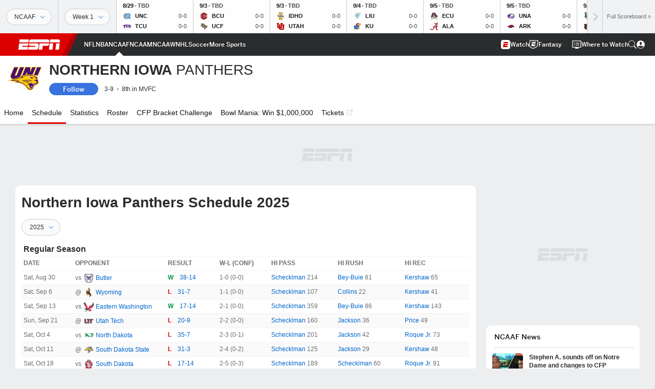

--- FILE ---
content_type: text/html; charset=utf-8
request_url: https://www.google.com/recaptcha/enterprise/anchor?ar=1&k=6LciB_gZAAAAAA_mwJ4G0XZ0BXWvLTt67V7YizXx&co=aHR0cHM6Ly9jZG4ucmVnaXN0ZXJkaXNuZXkuZ28uY29tOjQ0Mw..&hl=en&v=PoyoqOPhxBO7pBk68S4YbpHZ&size=invisible&anchor-ms=20000&execute-ms=30000&cb=63qqtolpnyh6
body_size: 48659
content:
<!DOCTYPE HTML><html dir="ltr" lang="en"><head><meta http-equiv="Content-Type" content="text/html; charset=UTF-8">
<meta http-equiv="X-UA-Compatible" content="IE=edge">
<title>reCAPTCHA</title>
<style type="text/css">
/* cyrillic-ext */
@font-face {
  font-family: 'Roboto';
  font-style: normal;
  font-weight: 400;
  font-stretch: 100%;
  src: url(//fonts.gstatic.com/s/roboto/v48/KFO7CnqEu92Fr1ME7kSn66aGLdTylUAMa3GUBHMdazTgWw.woff2) format('woff2');
  unicode-range: U+0460-052F, U+1C80-1C8A, U+20B4, U+2DE0-2DFF, U+A640-A69F, U+FE2E-FE2F;
}
/* cyrillic */
@font-face {
  font-family: 'Roboto';
  font-style: normal;
  font-weight: 400;
  font-stretch: 100%;
  src: url(//fonts.gstatic.com/s/roboto/v48/KFO7CnqEu92Fr1ME7kSn66aGLdTylUAMa3iUBHMdazTgWw.woff2) format('woff2');
  unicode-range: U+0301, U+0400-045F, U+0490-0491, U+04B0-04B1, U+2116;
}
/* greek-ext */
@font-face {
  font-family: 'Roboto';
  font-style: normal;
  font-weight: 400;
  font-stretch: 100%;
  src: url(//fonts.gstatic.com/s/roboto/v48/KFO7CnqEu92Fr1ME7kSn66aGLdTylUAMa3CUBHMdazTgWw.woff2) format('woff2');
  unicode-range: U+1F00-1FFF;
}
/* greek */
@font-face {
  font-family: 'Roboto';
  font-style: normal;
  font-weight: 400;
  font-stretch: 100%;
  src: url(//fonts.gstatic.com/s/roboto/v48/KFO7CnqEu92Fr1ME7kSn66aGLdTylUAMa3-UBHMdazTgWw.woff2) format('woff2');
  unicode-range: U+0370-0377, U+037A-037F, U+0384-038A, U+038C, U+038E-03A1, U+03A3-03FF;
}
/* math */
@font-face {
  font-family: 'Roboto';
  font-style: normal;
  font-weight: 400;
  font-stretch: 100%;
  src: url(//fonts.gstatic.com/s/roboto/v48/KFO7CnqEu92Fr1ME7kSn66aGLdTylUAMawCUBHMdazTgWw.woff2) format('woff2');
  unicode-range: U+0302-0303, U+0305, U+0307-0308, U+0310, U+0312, U+0315, U+031A, U+0326-0327, U+032C, U+032F-0330, U+0332-0333, U+0338, U+033A, U+0346, U+034D, U+0391-03A1, U+03A3-03A9, U+03B1-03C9, U+03D1, U+03D5-03D6, U+03F0-03F1, U+03F4-03F5, U+2016-2017, U+2034-2038, U+203C, U+2040, U+2043, U+2047, U+2050, U+2057, U+205F, U+2070-2071, U+2074-208E, U+2090-209C, U+20D0-20DC, U+20E1, U+20E5-20EF, U+2100-2112, U+2114-2115, U+2117-2121, U+2123-214F, U+2190, U+2192, U+2194-21AE, U+21B0-21E5, U+21F1-21F2, U+21F4-2211, U+2213-2214, U+2216-22FF, U+2308-230B, U+2310, U+2319, U+231C-2321, U+2336-237A, U+237C, U+2395, U+239B-23B7, U+23D0, U+23DC-23E1, U+2474-2475, U+25AF, U+25B3, U+25B7, U+25BD, U+25C1, U+25CA, U+25CC, U+25FB, U+266D-266F, U+27C0-27FF, U+2900-2AFF, U+2B0E-2B11, U+2B30-2B4C, U+2BFE, U+3030, U+FF5B, U+FF5D, U+1D400-1D7FF, U+1EE00-1EEFF;
}
/* symbols */
@font-face {
  font-family: 'Roboto';
  font-style: normal;
  font-weight: 400;
  font-stretch: 100%;
  src: url(//fonts.gstatic.com/s/roboto/v48/KFO7CnqEu92Fr1ME7kSn66aGLdTylUAMaxKUBHMdazTgWw.woff2) format('woff2');
  unicode-range: U+0001-000C, U+000E-001F, U+007F-009F, U+20DD-20E0, U+20E2-20E4, U+2150-218F, U+2190, U+2192, U+2194-2199, U+21AF, U+21E6-21F0, U+21F3, U+2218-2219, U+2299, U+22C4-22C6, U+2300-243F, U+2440-244A, U+2460-24FF, U+25A0-27BF, U+2800-28FF, U+2921-2922, U+2981, U+29BF, U+29EB, U+2B00-2BFF, U+4DC0-4DFF, U+FFF9-FFFB, U+10140-1018E, U+10190-1019C, U+101A0, U+101D0-101FD, U+102E0-102FB, U+10E60-10E7E, U+1D2C0-1D2D3, U+1D2E0-1D37F, U+1F000-1F0FF, U+1F100-1F1AD, U+1F1E6-1F1FF, U+1F30D-1F30F, U+1F315, U+1F31C, U+1F31E, U+1F320-1F32C, U+1F336, U+1F378, U+1F37D, U+1F382, U+1F393-1F39F, U+1F3A7-1F3A8, U+1F3AC-1F3AF, U+1F3C2, U+1F3C4-1F3C6, U+1F3CA-1F3CE, U+1F3D4-1F3E0, U+1F3ED, U+1F3F1-1F3F3, U+1F3F5-1F3F7, U+1F408, U+1F415, U+1F41F, U+1F426, U+1F43F, U+1F441-1F442, U+1F444, U+1F446-1F449, U+1F44C-1F44E, U+1F453, U+1F46A, U+1F47D, U+1F4A3, U+1F4B0, U+1F4B3, U+1F4B9, U+1F4BB, U+1F4BF, U+1F4C8-1F4CB, U+1F4D6, U+1F4DA, U+1F4DF, U+1F4E3-1F4E6, U+1F4EA-1F4ED, U+1F4F7, U+1F4F9-1F4FB, U+1F4FD-1F4FE, U+1F503, U+1F507-1F50B, U+1F50D, U+1F512-1F513, U+1F53E-1F54A, U+1F54F-1F5FA, U+1F610, U+1F650-1F67F, U+1F687, U+1F68D, U+1F691, U+1F694, U+1F698, U+1F6AD, U+1F6B2, U+1F6B9-1F6BA, U+1F6BC, U+1F6C6-1F6CF, U+1F6D3-1F6D7, U+1F6E0-1F6EA, U+1F6F0-1F6F3, U+1F6F7-1F6FC, U+1F700-1F7FF, U+1F800-1F80B, U+1F810-1F847, U+1F850-1F859, U+1F860-1F887, U+1F890-1F8AD, U+1F8B0-1F8BB, U+1F8C0-1F8C1, U+1F900-1F90B, U+1F93B, U+1F946, U+1F984, U+1F996, U+1F9E9, U+1FA00-1FA6F, U+1FA70-1FA7C, U+1FA80-1FA89, U+1FA8F-1FAC6, U+1FACE-1FADC, U+1FADF-1FAE9, U+1FAF0-1FAF8, U+1FB00-1FBFF;
}
/* vietnamese */
@font-face {
  font-family: 'Roboto';
  font-style: normal;
  font-weight: 400;
  font-stretch: 100%;
  src: url(//fonts.gstatic.com/s/roboto/v48/KFO7CnqEu92Fr1ME7kSn66aGLdTylUAMa3OUBHMdazTgWw.woff2) format('woff2');
  unicode-range: U+0102-0103, U+0110-0111, U+0128-0129, U+0168-0169, U+01A0-01A1, U+01AF-01B0, U+0300-0301, U+0303-0304, U+0308-0309, U+0323, U+0329, U+1EA0-1EF9, U+20AB;
}
/* latin-ext */
@font-face {
  font-family: 'Roboto';
  font-style: normal;
  font-weight: 400;
  font-stretch: 100%;
  src: url(//fonts.gstatic.com/s/roboto/v48/KFO7CnqEu92Fr1ME7kSn66aGLdTylUAMa3KUBHMdazTgWw.woff2) format('woff2');
  unicode-range: U+0100-02BA, U+02BD-02C5, U+02C7-02CC, U+02CE-02D7, U+02DD-02FF, U+0304, U+0308, U+0329, U+1D00-1DBF, U+1E00-1E9F, U+1EF2-1EFF, U+2020, U+20A0-20AB, U+20AD-20C0, U+2113, U+2C60-2C7F, U+A720-A7FF;
}
/* latin */
@font-face {
  font-family: 'Roboto';
  font-style: normal;
  font-weight: 400;
  font-stretch: 100%;
  src: url(//fonts.gstatic.com/s/roboto/v48/KFO7CnqEu92Fr1ME7kSn66aGLdTylUAMa3yUBHMdazQ.woff2) format('woff2');
  unicode-range: U+0000-00FF, U+0131, U+0152-0153, U+02BB-02BC, U+02C6, U+02DA, U+02DC, U+0304, U+0308, U+0329, U+2000-206F, U+20AC, U+2122, U+2191, U+2193, U+2212, U+2215, U+FEFF, U+FFFD;
}
/* cyrillic-ext */
@font-face {
  font-family: 'Roboto';
  font-style: normal;
  font-weight: 500;
  font-stretch: 100%;
  src: url(//fonts.gstatic.com/s/roboto/v48/KFO7CnqEu92Fr1ME7kSn66aGLdTylUAMa3GUBHMdazTgWw.woff2) format('woff2');
  unicode-range: U+0460-052F, U+1C80-1C8A, U+20B4, U+2DE0-2DFF, U+A640-A69F, U+FE2E-FE2F;
}
/* cyrillic */
@font-face {
  font-family: 'Roboto';
  font-style: normal;
  font-weight: 500;
  font-stretch: 100%;
  src: url(//fonts.gstatic.com/s/roboto/v48/KFO7CnqEu92Fr1ME7kSn66aGLdTylUAMa3iUBHMdazTgWw.woff2) format('woff2');
  unicode-range: U+0301, U+0400-045F, U+0490-0491, U+04B0-04B1, U+2116;
}
/* greek-ext */
@font-face {
  font-family: 'Roboto';
  font-style: normal;
  font-weight: 500;
  font-stretch: 100%;
  src: url(//fonts.gstatic.com/s/roboto/v48/KFO7CnqEu92Fr1ME7kSn66aGLdTylUAMa3CUBHMdazTgWw.woff2) format('woff2');
  unicode-range: U+1F00-1FFF;
}
/* greek */
@font-face {
  font-family: 'Roboto';
  font-style: normal;
  font-weight: 500;
  font-stretch: 100%;
  src: url(//fonts.gstatic.com/s/roboto/v48/KFO7CnqEu92Fr1ME7kSn66aGLdTylUAMa3-UBHMdazTgWw.woff2) format('woff2');
  unicode-range: U+0370-0377, U+037A-037F, U+0384-038A, U+038C, U+038E-03A1, U+03A3-03FF;
}
/* math */
@font-face {
  font-family: 'Roboto';
  font-style: normal;
  font-weight: 500;
  font-stretch: 100%;
  src: url(//fonts.gstatic.com/s/roboto/v48/KFO7CnqEu92Fr1ME7kSn66aGLdTylUAMawCUBHMdazTgWw.woff2) format('woff2');
  unicode-range: U+0302-0303, U+0305, U+0307-0308, U+0310, U+0312, U+0315, U+031A, U+0326-0327, U+032C, U+032F-0330, U+0332-0333, U+0338, U+033A, U+0346, U+034D, U+0391-03A1, U+03A3-03A9, U+03B1-03C9, U+03D1, U+03D5-03D6, U+03F0-03F1, U+03F4-03F5, U+2016-2017, U+2034-2038, U+203C, U+2040, U+2043, U+2047, U+2050, U+2057, U+205F, U+2070-2071, U+2074-208E, U+2090-209C, U+20D0-20DC, U+20E1, U+20E5-20EF, U+2100-2112, U+2114-2115, U+2117-2121, U+2123-214F, U+2190, U+2192, U+2194-21AE, U+21B0-21E5, U+21F1-21F2, U+21F4-2211, U+2213-2214, U+2216-22FF, U+2308-230B, U+2310, U+2319, U+231C-2321, U+2336-237A, U+237C, U+2395, U+239B-23B7, U+23D0, U+23DC-23E1, U+2474-2475, U+25AF, U+25B3, U+25B7, U+25BD, U+25C1, U+25CA, U+25CC, U+25FB, U+266D-266F, U+27C0-27FF, U+2900-2AFF, U+2B0E-2B11, U+2B30-2B4C, U+2BFE, U+3030, U+FF5B, U+FF5D, U+1D400-1D7FF, U+1EE00-1EEFF;
}
/* symbols */
@font-face {
  font-family: 'Roboto';
  font-style: normal;
  font-weight: 500;
  font-stretch: 100%;
  src: url(//fonts.gstatic.com/s/roboto/v48/KFO7CnqEu92Fr1ME7kSn66aGLdTylUAMaxKUBHMdazTgWw.woff2) format('woff2');
  unicode-range: U+0001-000C, U+000E-001F, U+007F-009F, U+20DD-20E0, U+20E2-20E4, U+2150-218F, U+2190, U+2192, U+2194-2199, U+21AF, U+21E6-21F0, U+21F3, U+2218-2219, U+2299, U+22C4-22C6, U+2300-243F, U+2440-244A, U+2460-24FF, U+25A0-27BF, U+2800-28FF, U+2921-2922, U+2981, U+29BF, U+29EB, U+2B00-2BFF, U+4DC0-4DFF, U+FFF9-FFFB, U+10140-1018E, U+10190-1019C, U+101A0, U+101D0-101FD, U+102E0-102FB, U+10E60-10E7E, U+1D2C0-1D2D3, U+1D2E0-1D37F, U+1F000-1F0FF, U+1F100-1F1AD, U+1F1E6-1F1FF, U+1F30D-1F30F, U+1F315, U+1F31C, U+1F31E, U+1F320-1F32C, U+1F336, U+1F378, U+1F37D, U+1F382, U+1F393-1F39F, U+1F3A7-1F3A8, U+1F3AC-1F3AF, U+1F3C2, U+1F3C4-1F3C6, U+1F3CA-1F3CE, U+1F3D4-1F3E0, U+1F3ED, U+1F3F1-1F3F3, U+1F3F5-1F3F7, U+1F408, U+1F415, U+1F41F, U+1F426, U+1F43F, U+1F441-1F442, U+1F444, U+1F446-1F449, U+1F44C-1F44E, U+1F453, U+1F46A, U+1F47D, U+1F4A3, U+1F4B0, U+1F4B3, U+1F4B9, U+1F4BB, U+1F4BF, U+1F4C8-1F4CB, U+1F4D6, U+1F4DA, U+1F4DF, U+1F4E3-1F4E6, U+1F4EA-1F4ED, U+1F4F7, U+1F4F9-1F4FB, U+1F4FD-1F4FE, U+1F503, U+1F507-1F50B, U+1F50D, U+1F512-1F513, U+1F53E-1F54A, U+1F54F-1F5FA, U+1F610, U+1F650-1F67F, U+1F687, U+1F68D, U+1F691, U+1F694, U+1F698, U+1F6AD, U+1F6B2, U+1F6B9-1F6BA, U+1F6BC, U+1F6C6-1F6CF, U+1F6D3-1F6D7, U+1F6E0-1F6EA, U+1F6F0-1F6F3, U+1F6F7-1F6FC, U+1F700-1F7FF, U+1F800-1F80B, U+1F810-1F847, U+1F850-1F859, U+1F860-1F887, U+1F890-1F8AD, U+1F8B0-1F8BB, U+1F8C0-1F8C1, U+1F900-1F90B, U+1F93B, U+1F946, U+1F984, U+1F996, U+1F9E9, U+1FA00-1FA6F, U+1FA70-1FA7C, U+1FA80-1FA89, U+1FA8F-1FAC6, U+1FACE-1FADC, U+1FADF-1FAE9, U+1FAF0-1FAF8, U+1FB00-1FBFF;
}
/* vietnamese */
@font-face {
  font-family: 'Roboto';
  font-style: normal;
  font-weight: 500;
  font-stretch: 100%;
  src: url(//fonts.gstatic.com/s/roboto/v48/KFO7CnqEu92Fr1ME7kSn66aGLdTylUAMa3OUBHMdazTgWw.woff2) format('woff2');
  unicode-range: U+0102-0103, U+0110-0111, U+0128-0129, U+0168-0169, U+01A0-01A1, U+01AF-01B0, U+0300-0301, U+0303-0304, U+0308-0309, U+0323, U+0329, U+1EA0-1EF9, U+20AB;
}
/* latin-ext */
@font-face {
  font-family: 'Roboto';
  font-style: normal;
  font-weight: 500;
  font-stretch: 100%;
  src: url(//fonts.gstatic.com/s/roboto/v48/KFO7CnqEu92Fr1ME7kSn66aGLdTylUAMa3KUBHMdazTgWw.woff2) format('woff2');
  unicode-range: U+0100-02BA, U+02BD-02C5, U+02C7-02CC, U+02CE-02D7, U+02DD-02FF, U+0304, U+0308, U+0329, U+1D00-1DBF, U+1E00-1E9F, U+1EF2-1EFF, U+2020, U+20A0-20AB, U+20AD-20C0, U+2113, U+2C60-2C7F, U+A720-A7FF;
}
/* latin */
@font-face {
  font-family: 'Roboto';
  font-style: normal;
  font-weight: 500;
  font-stretch: 100%;
  src: url(//fonts.gstatic.com/s/roboto/v48/KFO7CnqEu92Fr1ME7kSn66aGLdTylUAMa3yUBHMdazQ.woff2) format('woff2');
  unicode-range: U+0000-00FF, U+0131, U+0152-0153, U+02BB-02BC, U+02C6, U+02DA, U+02DC, U+0304, U+0308, U+0329, U+2000-206F, U+20AC, U+2122, U+2191, U+2193, U+2212, U+2215, U+FEFF, U+FFFD;
}
/* cyrillic-ext */
@font-face {
  font-family: 'Roboto';
  font-style: normal;
  font-weight: 900;
  font-stretch: 100%;
  src: url(//fonts.gstatic.com/s/roboto/v48/KFO7CnqEu92Fr1ME7kSn66aGLdTylUAMa3GUBHMdazTgWw.woff2) format('woff2');
  unicode-range: U+0460-052F, U+1C80-1C8A, U+20B4, U+2DE0-2DFF, U+A640-A69F, U+FE2E-FE2F;
}
/* cyrillic */
@font-face {
  font-family: 'Roboto';
  font-style: normal;
  font-weight: 900;
  font-stretch: 100%;
  src: url(//fonts.gstatic.com/s/roboto/v48/KFO7CnqEu92Fr1ME7kSn66aGLdTylUAMa3iUBHMdazTgWw.woff2) format('woff2');
  unicode-range: U+0301, U+0400-045F, U+0490-0491, U+04B0-04B1, U+2116;
}
/* greek-ext */
@font-face {
  font-family: 'Roboto';
  font-style: normal;
  font-weight: 900;
  font-stretch: 100%;
  src: url(//fonts.gstatic.com/s/roboto/v48/KFO7CnqEu92Fr1ME7kSn66aGLdTylUAMa3CUBHMdazTgWw.woff2) format('woff2');
  unicode-range: U+1F00-1FFF;
}
/* greek */
@font-face {
  font-family: 'Roboto';
  font-style: normal;
  font-weight: 900;
  font-stretch: 100%;
  src: url(//fonts.gstatic.com/s/roboto/v48/KFO7CnqEu92Fr1ME7kSn66aGLdTylUAMa3-UBHMdazTgWw.woff2) format('woff2');
  unicode-range: U+0370-0377, U+037A-037F, U+0384-038A, U+038C, U+038E-03A1, U+03A3-03FF;
}
/* math */
@font-face {
  font-family: 'Roboto';
  font-style: normal;
  font-weight: 900;
  font-stretch: 100%;
  src: url(//fonts.gstatic.com/s/roboto/v48/KFO7CnqEu92Fr1ME7kSn66aGLdTylUAMawCUBHMdazTgWw.woff2) format('woff2');
  unicode-range: U+0302-0303, U+0305, U+0307-0308, U+0310, U+0312, U+0315, U+031A, U+0326-0327, U+032C, U+032F-0330, U+0332-0333, U+0338, U+033A, U+0346, U+034D, U+0391-03A1, U+03A3-03A9, U+03B1-03C9, U+03D1, U+03D5-03D6, U+03F0-03F1, U+03F4-03F5, U+2016-2017, U+2034-2038, U+203C, U+2040, U+2043, U+2047, U+2050, U+2057, U+205F, U+2070-2071, U+2074-208E, U+2090-209C, U+20D0-20DC, U+20E1, U+20E5-20EF, U+2100-2112, U+2114-2115, U+2117-2121, U+2123-214F, U+2190, U+2192, U+2194-21AE, U+21B0-21E5, U+21F1-21F2, U+21F4-2211, U+2213-2214, U+2216-22FF, U+2308-230B, U+2310, U+2319, U+231C-2321, U+2336-237A, U+237C, U+2395, U+239B-23B7, U+23D0, U+23DC-23E1, U+2474-2475, U+25AF, U+25B3, U+25B7, U+25BD, U+25C1, U+25CA, U+25CC, U+25FB, U+266D-266F, U+27C0-27FF, U+2900-2AFF, U+2B0E-2B11, U+2B30-2B4C, U+2BFE, U+3030, U+FF5B, U+FF5D, U+1D400-1D7FF, U+1EE00-1EEFF;
}
/* symbols */
@font-face {
  font-family: 'Roboto';
  font-style: normal;
  font-weight: 900;
  font-stretch: 100%;
  src: url(//fonts.gstatic.com/s/roboto/v48/KFO7CnqEu92Fr1ME7kSn66aGLdTylUAMaxKUBHMdazTgWw.woff2) format('woff2');
  unicode-range: U+0001-000C, U+000E-001F, U+007F-009F, U+20DD-20E0, U+20E2-20E4, U+2150-218F, U+2190, U+2192, U+2194-2199, U+21AF, U+21E6-21F0, U+21F3, U+2218-2219, U+2299, U+22C4-22C6, U+2300-243F, U+2440-244A, U+2460-24FF, U+25A0-27BF, U+2800-28FF, U+2921-2922, U+2981, U+29BF, U+29EB, U+2B00-2BFF, U+4DC0-4DFF, U+FFF9-FFFB, U+10140-1018E, U+10190-1019C, U+101A0, U+101D0-101FD, U+102E0-102FB, U+10E60-10E7E, U+1D2C0-1D2D3, U+1D2E0-1D37F, U+1F000-1F0FF, U+1F100-1F1AD, U+1F1E6-1F1FF, U+1F30D-1F30F, U+1F315, U+1F31C, U+1F31E, U+1F320-1F32C, U+1F336, U+1F378, U+1F37D, U+1F382, U+1F393-1F39F, U+1F3A7-1F3A8, U+1F3AC-1F3AF, U+1F3C2, U+1F3C4-1F3C6, U+1F3CA-1F3CE, U+1F3D4-1F3E0, U+1F3ED, U+1F3F1-1F3F3, U+1F3F5-1F3F7, U+1F408, U+1F415, U+1F41F, U+1F426, U+1F43F, U+1F441-1F442, U+1F444, U+1F446-1F449, U+1F44C-1F44E, U+1F453, U+1F46A, U+1F47D, U+1F4A3, U+1F4B0, U+1F4B3, U+1F4B9, U+1F4BB, U+1F4BF, U+1F4C8-1F4CB, U+1F4D6, U+1F4DA, U+1F4DF, U+1F4E3-1F4E6, U+1F4EA-1F4ED, U+1F4F7, U+1F4F9-1F4FB, U+1F4FD-1F4FE, U+1F503, U+1F507-1F50B, U+1F50D, U+1F512-1F513, U+1F53E-1F54A, U+1F54F-1F5FA, U+1F610, U+1F650-1F67F, U+1F687, U+1F68D, U+1F691, U+1F694, U+1F698, U+1F6AD, U+1F6B2, U+1F6B9-1F6BA, U+1F6BC, U+1F6C6-1F6CF, U+1F6D3-1F6D7, U+1F6E0-1F6EA, U+1F6F0-1F6F3, U+1F6F7-1F6FC, U+1F700-1F7FF, U+1F800-1F80B, U+1F810-1F847, U+1F850-1F859, U+1F860-1F887, U+1F890-1F8AD, U+1F8B0-1F8BB, U+1F8C0-1F8C1, U+1F900-1F90B, U+1F93B, U+1F946, U+1F984, U+1F996, U+1F9E9, U+1FA00-1FA6F, U+1FA70-1FA7C, U+1FA80-1FA89, U+1FA8F-1FAC6, U+1FACE-1FADC, U+1FADF-1FAE9, U+1FAF0-1FAF8, U+1FB00-1FBFF;
}
/* vietnamese */
@font-face {
  font-family: 'Roboto';
  font-style: normal;
  font-weight: 900;
  font-stretch: 100%;
  src: url(//fonts.gstatic.com/s/roboto/v48/KFO7CnqEu92Fr1ME7kSn66aGLdTylUAMa3OUBHMdazTgWw.woff2) format('woff2');
  unicode-range: U+0102-0103, U+0110-0111, U+0128-0129, U+0168-0169, U+01A0-01A1, U+01AF-01B0, U+0300-0301, U+0303-0304, U+0308-0309, U+0323, U+0329, U+1EA0-1EF9, U+20AB;
}
/* latin-ext */
@font-face {
  font-family: 'Roboto';
  font-style: normal;
  font-weight: 900;
  font-stretch: 100%;
  src: url(//fonts.gstatic.com/s/roboto/v48/KFO7CnqEu92Fr1ME7kSn66aGLdTylUAMa3KUBHMdazTgWw.woff2) format('woff2');
  unicode-range: U+0100-02BA, U+02BD-02C5, U+02C7-02CC, U+02CE-02D7, U+02DD-02FF, U+0304, U+0308, U+0329, U+1D00-1DBF, U+1E00-1E9F, U+1EF2-1EFF, U+2020, U+20A0-20AB, U+20AD-20C0, U+2113, U+2C60-2C7F, U+A720-A7FF;
}
/* latin */
@font-face {
  font-family: 'Roboto';
  font-style: normal;
  font-weight: 900;
  font-stretch: 100%;
  src: url(//fonts.gstatic.com/s/roboto/v48/KFO7CnqEu92Fr1ME7kSn66aGLdTylUAMa3yUBHMdazQ.woff2) format('woff2');
  unicode-range: U+0000-00FF, U+0131, U+0152-0153, U+02BB-02BC, U+02C6, U+02DA, U+02DC, U+0304, U+0308, U+0329, U+2000-206F, U+20AC, U+2122, U+2191, U+2193, U+2212, U+2215, U+FEFF, U+FFFD;
}

</style>
<link rel="stylesheet" type="text/css" href="https://www.gstatic.com/recaptcha/releases/PoyoqOPhxBO7pBk68S4YbpHZ/styles__ltr.css">
<script nonce="rxkimxDAvZ5BJRXbTXjSLQ" type="text/javascript">window['__recaptcha_api'] = 'https://www.google.com/recaptcha/enterprise/';</script>
<script type="text/javascript" src="https://www.gstatic.com/recaptcha/releases/PoyoqOPhxBO7pBk68S4YbpHZ/recaptcha__en.js" nonce="rxkimxDAvZ5BJRXbTXjSLQ">
      
    </script></head>
<body><div id="rc-anchor-alert" class="rc-anchor-alert"></div>
<input type="hidden" id="recaptcha-token" value="[base64]">
<script type="text/javascript" nonce="rxkimxDAvZ5BJRXbTXjSLQ">
      recaptcha.anchor.Main.init("[\x22ainput\x22,[\x22bgdata\x22,\x22\x22,\[base64]/[base64]/[base64]/[base64]/[base64]/UltsKytdPUU6KEU8MjA0OD9SW2wrK109RT4+NnwxOTI6KChFJjY0NTEyKT09NTUyOTYmJk0rMTxjLmxlbmd0aCYmKGMuY2hhckNvZGVBdChNKzEpJjY0NTEyKT09NTYzMjA/[base64]/[base64]/[base64]/[base64]/[base64]/[base64]/[base64]\x22,\[base64]\x22,\x22R8KHw4hnXjAkwrIPY2s7U8OybmYbwqjDtSBawqJzR8KvITMgM8Onw6XDgsOkwpLDnsOdYMOWwo4IfcKLw4/DtsOnwq7DgUktYwTDoGMhwoHCnUTDky4nwqg+LsOvwrLDgMOew4fCscOSFXLDoxghw6rDg8OxNcOlw4oDw6rDj2XDkz/DjVDCnEFLWsOCVgvDuQdxw5rDvUQiwr5vw68uP0nDnsOoAsKXecKfWMOfSMKXYsOhZDBcK8K6S8OgdEVQw7jCizfClnnCuS/ClUDDull4w7YRLMOMQFgjwoHDrRJtFErCp2MswqbDnmvDksK7w4DCtVgDw6/CoR4bwonCocOwwozDksKSKmXCvcK4KDImwpc0wqF4wrTDlUzCigvDmXFwScK7w5g9Y8KTwqYmQ0bDiMOxGBp2J8KGw4zDqibCpDcfAltrw4TCvcOsf8OOw45CwpNWwpIVw6dsS8Kiw7DDu8OIFj/DosOFwpfChMOpDU3CrsKFwpnCkFDDgmrDo8OjSSYlWMKZw4FWw4rDomfDtcOeA8KXewDDtknDgMK2M8OnKlcBw6kdbsOFwqMBFcO1JgY/wovCs8OlwqRTwpcQdW7Dn3k8wqrDvcKxwrDDtsKywq9DEBrCtMKcJ30xwo3DgMKXLS8YFsO8wo/CjirDt8ObVEkswqnCssKUEcO0Q37CgsODw6/DrcKFw7XDq0JHw6d2bi5Nw4toUlc6O1fDlcOlFGPCsEfCu0nDkMOLDknChcKuPAzChH/Cu0VGLMOuwr/Cq2DDnVAhEXjDrnnDu8K6wq0nCm8icsOBZ8KjwpHCtsOqHRLDihbDs8OyOcOgwoDDjMKXR2rDiXDDjCtswqzCoMOyBMO+TQ54c0TClcK+NMO7O8KHA0TCr8KJJsKTby/DuRLDk8O/EMKHwoJrwoPCmcODw7TDojE+IXnDlUMpwr3CicKwccK3wrnDlwjCtcKIwqTDk8KpK27CkcOGAEcjw5kKLGLCs8Ozw5nDtcObFF1hw6wUw73DnVFuw4MuenzCmzxpw7LDik/DkiHDn8K2ThzDicOBwqjDtsKfw7ImeC4Xw6E4LcOuY8ORF17CtMKYwoPCtsOqA8OawqUpDMOuwp3Cq8KQw6RwBcK7ZcKHXRTCj8OXwrEfwolDwovDuV/CisOMw4/CixbDscKWwpHDpMKRD8OVUVp8w7HCnR4tYMKQwp/DhMKtw7TCosKibcKxw5HDk8KsF8OrwofDv8KnwrPDj2AJC2s7w5vCsifCkmQgw6MvKzhjwrkbZsO4wogxwoHDg8KcO8KoJHhYa0HCpcOOITJLSsKkwpgKO8Oew6PDvWo1e8KOJ8Odw5zDrAbDrMOmw4R/CcOJw57DpwJTwpzCqMOmwogOHytbdMOAfTLCkkovwoMcw7DCrgzChB3DrMKZw6ERwr3DsHrClsKdw6TCiD7Di8KfbcOqw4EsdWzCocKPZyAmwptdw5HCjMKSw5vDpcO4UcKswoFRXCzDmsOwdcKOfcO6S8O1wr/Clw/CoMKFw6fCq2g9HWU/w5BxYQjCisKBIVo6MFd9w4ACw5jCgMO6AR3CvcKpPkzDnsOWw7XClVXCksK+QcKEc8OuwrlCw5QAw7rDjAnCl1nCicOVw5xLUFNHC8KRw53DkHnDq8KAKR/DmksWwrbCsMO7wrgcw6rCisKTworDgz7DvVgfCELCoRUHP8OXbMOhw5Y+aMKkdMOAJkYAw53CjMOTTk3CgsKdw6IXZ0fDj8OYw55VwqAFFMO/[base64]/DiCTCk8KEworDjQ1CeMOyHsOWUMKzwr5cwoHCizzDo8O/[base64]/CssOjTcKxC17DsMODEG9Iw5jDkXnCucKjCcKIwodawo3CicOpw7k+wrbCm28WJ8O+w7MJK3EcSGk/SXZ2eMOfw5gKSwHCuFjCtAslAW7Cm8O7w4FORGpkwqAGRmBwLg0hw4N7w5hUwqk6wr3CtyfDp1XCuT3CkyHDvm5eCxcTQiXCoEt0QcO9w5XCtz/CjcKlbMOkMcO6w4bDsMOcMcK3w7lqwrLCqSjCp8K0VhIqIxUVwrYQACstw7YtwpNcKMKEO8OQwqkXMELCpAHDm2fClMO9w45sQh1twpzDi8KwEMOAC8K8wqHCvsK3aHtYDCzCl0fCpMKUaMO7bcKDIGHCqsKIasO7esKWIcOdw4/DtTzDmWYFQMOSwonCpz3DkA07woXDhMOXw4DCmMK0DFrCscKpwowLw7TCjMO5w4PDmE/DtMKZwprDmzDCgMKdw4LDkFDDqcKmaj7CisKawqPDu1PDpCfDjQYzw5lzOMOAUMOGwo3CvjXCpsOFw51MS8KSwqzCl8K5aV4Zwq/DuFDCksKHwoh5wpUZF8KmAMKJKMOqTBQwwrF9J8K4wqHCo3/CtCBCwqXDqsK7PcO6w4k6ZcKaXAQkwpJfwr1lQMKvEcKWfsOuZEJXwr/ChcOHCmUDZH50EExNQ1DDpkU0EsOtWsOdwrfDk8KxRiZBd8OPOQ4MW8KUw7/[base64]/Cp8KHKmYDw5BMNxzDi1/DjcOIAcKawozDhA3Ds8Oiw4dTw48fwoNIwppCw7/Dkyt3w58kNz94w4fDtsKhw7PCvcKQwp3DmcKhw7saQn0pT8KNwqwESkwwOh1BEXbDlcKtwqMzIcKZw6otYcK2c2rCtUPDhsKFwr/[base64]/[base64]/[base64]/Dm21uZ8Kbw6sGw5/Cm8K+wqLDu8OOYsKUwpMwH8OcVsKobcOvPVFswoXCiMK7dMKVfwFdJsKoAhHDp8O/[base64]/Cp8O3axMZe8K6bsOMwoTDmcOWEBvCr8K2w7Aww4IMeTzDjMKsRgfCrEp+w4TCmMKEbMK9wpzCtxEBwpjDrcKLH8OdDsKfw4MhbmTDgCM5WhtNwoLCnHcGBsKUwpHCtHzDncKEwrUeCF7CvnHCmsKkwploXEspwpIwSX/CtRDCssO7ciUHwq/Drx4+K3E8bE4aYxPCuhlGwoIBw6xvcsKTw45FL8O2A8Kkw5duw74yICl+w7LCrRtGw7AqXsKHw4QUwr/DsWjCpgs8ccOdw5xswpgSR8KhwozCiHXDhTvCkMK4wrrCrCV8ZRpqwpHDhSEvw43CgR/CqVXCtGl+woN8Q8ORw4Yfwp4HwqEEDcO6w5TCoMOMw654enjDuMOjJykiAcK4VsOkdzDDqcO/MsKeCytqeMKeQW/[base64]/CsVh7OcOGZ8OoXS7DvgYlI8OxAhfCs1fDlXkrwq9mdnnDrw1awqsvZnrCrUrCtcKTSQ/[base64]/DuTojHjF2w53Ds8O3eSkPOcOsPMKDw6zCjXPDtsOKH8Orw7MEw4LCh8OGwrrDpFLDgQPDtcOSwprDvlHCq3rDtcKzw6w5wrtvwotWfSsFw5/[base64]/DksKUw643BcOxw77CtcKaNVvDihXDkcOJUsK7wrASw4LDsMOZwpLCg8Kaf8OHwrTCmn8iDcOawp3CtsKLF2/DrBQCGcO/endUw6rCkcOFQQLCuXI/VMKkwoZJVCNlaj7CjsKfw79gHcOrDVrDrgLDmcOIwp5bwrI3w4fCvWrDkxMuwqnChcOuwoENMMORYMOzD3XDtcKhZQkPw70Tf3Z5bxPDmcK7wpp6cw14TMKsw7TCgg7Dj8OEwrwiw5xkw7fCl8KKW2ZoBMODHEnCggvDjMKNwrRcJyLCkMK/Qn/DlsKKw6AKw5h4wotAAl7DlcOPEMOMXMKtIH9YwrXDpnN3KQzCrlNld8KnDBdvwr7CrcK0QXbDjcKDHMK4w4fCs8KaBsO8wrUOwr3DtMKiNMKWw5TCicKhScK+PH7DiRTCsS8VbcKTw7/DpcO6w492w7o/NMKew7hdI3DDvDlZKcO3L8KHWzUyw6MteMOvWcKxwqjCg8KDwpN/QmDCqcOpwqzDnyTDqA7CqsOIGsKdw7vDkVbDimHCskvCmGgdwrM8YsODw5HCksOSw608wqHDnsOvbDFuw6pdLsO+c0Bnwpoow4vDk3Z5eHXCpzbCvMKRw4hcWcOOwoEQw548w5/DhsKtFGkdwpPCkm40N8KFKMO8CcOLwoHCrXgvTMKXwqbCusKgJGN8wo3DucOxwphFdcOUw4HCqSI3bHnDhSDDr8Odwo0ow4jDk8KUwoTDkwDDuV7CuA/ClsOiwqlKwrlJW8KIw7JLSj44e8K+OnBMJMKpwpRXw7fCoxTDmnTDi3jDlsKrwpPCk1LDssKiwpTDq2bDs8Ktw6fCizkyw4Arw6Ulw6w6YHohC8KRwqkPwrTDisOGwpvCs8KxbRLCtMKzQD8aRcK7VcOhUsKmw7dKFcOMwrM3CxPDl8K/wrfDnUVUwo/DsAzDtB7CvxQZIihPwozCshPCoMOcQMO/wogfU8O4N8O+w4DChg9iFWFqL8Ogw6g/w6E+wql3w57Chy7DoMOQwrMcw4zCkxsiw5MqLcOtYkDDv8Krw5fDqlDDusOlwpXDpCNjwpA6wok5wqMow7Y5H8KDMl/DjRvClMOScGzCrsKFwoPCpMOqOydXw7TDtxJCTTnDn0fDr3Q/woB1wqrDrsOzCxVIwoFPTsKFFAnDi09ea8Kdwp7DkiXCh8Klwo4Ze1DCs3pRO3LDtX4vw4TChUtrw43CrcKFf3PDn8OIw5XDsyNbE3x9w61RMGnCvUsywobDvcOjwpfDgj7Cu8OePCrCm0PDhXJtCSMPw7MLYsK9IsKBw4/DmA/DhU7DlFx/UXs+wrxkLcOwwr1nw5sMb3RFEcO+enzCvcOjUX8mwo3Dkk/DulXDpGnDnRlJGTpewqZkwrbCm3XCoGXDnMOTwpEowqLCskYWNg9twoLCoWY0AWVhAh/Dj8Ocw4MNw6oiw4QeNMKBD8K1w5gbwroca0TDnsO2w55Gw5rCmhc/[base64]/Cm1Q4SgrCrjQjLMOuOS/DuiAHflPCgcKTcCPClmZOwrkqEMK+dsKXw7fCosKKwqNvwpvCrRLCh8Oiwq3Cj3AOw7LCnsKcw4o5w7RIDMOJw6kCBMKEaWE/[base64]/[base64]/CjMK1EcKTCCzDlsOOXAXCmcKzwronw7RUwqPDpsKNfiBmdcOHeVjCmWJ+HMKZIR7CssK4wrFsfSrCm3XCt2TCixLDtzwAw5FZwo/[base64]/CjcOuw7gsS0fCucOOC8Okw59/wrXCscKYTsKBa3V4wr8lLE1hw7LDvErDshXCosKrw6QaJmbDpMKgD8OkwpteM2DDp8KSL8KXw5HCmsOIQMKLOgYOU8OuKyoAwp/CrMKINcOLwr0ZKsKSOkMDbGRNwoZmXMKhwr/CtlnChADDhFIEw6DClcKyw7XCqMOWfcKeYx0Nwrggw6sQIsKTw4VkeyJyw5QAPkkkGMOww7/CicOhT8O8woPDgQrDvjzDoyjCtj4TT8KAw5tmw4Yvw7dZwp4EwqDClRjDoGR/My9HbzbDusOPHMOEIH3CtMK2w4tAOAsZEcO6wokzUmEXwpMFJMKlwqE8G0nClm3CtsObw6pDVsKjGMOXwp/CtsKswpU+CsKBc8KyZ8Kyw5UyZMO4IwYuOsK+EwLDqcOrwrYAMcOjYRbDhcKjw5vDnsKdw6s8T3h4DjY2woDCv10Ew7QDOknDvTjCmMKYPMOHw4zDkgVYeWPCq1XDsW/DiMOhLcK3w6PDhj7CuC/DvcO0Z189T8OUJcK9Ylo4D0BWwqvCpXJFw5XCpMONwrAVw7nDuMKYw7cWSWMcL8OTw7jDrxR+H8O+Q289IwUTw4sNO8Ktw73DnzZ5E3lGNMOmwp8uwoc5wo3ChcOLw4gAS8ODbcOcGiTDgMOKw5hYfMKxMCN0ZcOZCB/[base64]/DlMOme8Kgw6fDnMOsHMKPTAPCjljCniIPwoHCvsOfJyHCrMKDRsK+wqN1w7bDpAJLwq9qGT4MwrDDrj/DqMOXNMKFw4TDs8KVw4HCskfDh8KYdsOJwoMzwrfDqMKWw4rCssKARsKOfmFYYcK5cijDglLDkcKOKMOMwp3DjsOmHScOwpvDnsKQwpoow4HCiyHDkcOrw6HDuMOkw6DCicOBwp0yGzsaGT/DoDIYw7wdw415KH8DYkrDj8KBwo7CvnPCr8OtKg3CmgHCh8KVBcKzJW/Cp8O8CMKgwoJUJ199P8K4wrNrw5rCqBBewp/ChMK+H8Kswq8Jw6MfPMOMFQLCpMK6O8OPKy1hwovCoMOzMsKgw7UkwoZEUxtaw6PDlygBCcK2JcK0VksRw6gow47CksONGcOxw75iPMOSK8KCHSN5wpjDmcKFBsKbNsKZVcOMVsKMX8KtF0ZQZsOcwqMNw5/[base64]/DhMKENsOubyZHUsO9wp53F0vDsMOuG8KuwqzDhxdxa8Kbw4IIWcOsw55HLXxrwolNwqHDtWZfD8K3w57DtsKmCsKIw409woBuwplCw6JSJCIEwqPCqsOpWQ/CuQsIeMOFE8OtHsKKw64DJEzDjcOHw6zCicK/wqLCmTXCvBPDoSDDpmPChinCgcOPwqXCq2rChEdBZcKzwobCrgHCi2XDv0J7w4BOwrzDgMK+w5/DrjQCf8OiwqDDh8KGJMOOwqHDscOXw4/Coz0Ow75Lwroww6ADwrzDsQBQw60oNVbDvsKZNS/DjBnDjcKRLMKRw4Bdw5lFIMOuwoXCh8OQJ2XDqzIePXjDlQh2wq1jw7nDkm4nB37CgXUcAMKnfk9vw50PCzF2w6LDk8KsHmttwp1Pwotuwro0NcODDsOEw5bCrMKxwrPCs8Ofw6xRw4XCjjhXwqvDnhjCvMKuPU/[base64]/w63Djx8vb2IIP8O8GU3ChsK+wo/DvcKEdm/DgwBvCsK1wqkkf1LCjsK1woxxHVQsSMKuw5nDg3fCs8Kpw6QkekbCgFgPwrBmwqpwWcOwAC3Cq1TDmMOewpYBw6xvAyrDm8KmSG7Dn8OawqfClMKeXXZ6N8Kjw7PDgHgPKxV7woEFX1TDhn/CihFdU8OEwqwow5HCnVnDunHCgj3DlGrCkgjDqcKkZMKvZDgGw68LHzBgw4I3w4IQDsKPKxQudnsWBzRVwpXCk2vCjSXCn8Ocw48AwqQ6w6nCnsKHw4dBG8OlwqnDnsOgEA/Cu27Dh8KVwrAhwokNw7wTTH/CoWZ/w7YLVBjCrsOEBsOfcFzCnjgaBcOSwr4bZX4MAcO4w7XCmTo5wpvDqMKAwpHDoMOUExt0SMK+wofCtsO4cCDCvcOgw4bCvAfDuMOuw7vCksKtwrJHGjXCv8K/Q8OiDSTCn8Odw4TDlQsVw4TDgmwSwqjClS4IwpnClsKXwqRVw7o7wqzClMKIasOAw4DDrxdswow8wqFxwp/CqsKzw55KwrBPIsK9IwTDtgLDjMOYw4Bmw6Akw6Blw7ZVfltQAcK9RcKgwpcpbVjDjwvDscOzYUUpNMKME1lSw6UVwqbDtcOsw67DjsKaGsKiKcKJWUzCmsKbA8Oxwq/CsMOMO8Kow6fCp1XDkUnDjzjDtQxuLcKTI8ObcmDDl8OBCgEnw57Ciy/DjWwGwprDqcKkw7ghwrnCtsOATsKnOsKCdcODw7kMZjnCuyEaTxDDocOUTDMgGsKDwqkZwqQRb8OewodRw693wqhudsObP8Omw5NJWzZMw7tBwrvCn8OST8O8aR3Cm8KOw7d8w6DDtcKjfsOPw4fDtcOfw4M4w7jCoMKiA3XCsDFwwoPClcKaW3A/LsOOI2jDmcK4wopEw7XDjMOxwpg5wpDDmksPw6dMwphiwq4UcmPCj3fCkj3CgUrDicKFSFzDrBJHcMKJegXCrMOiw5ovLhdMf1d9YcOvwqHDrMKhbFzCsmMZMlZBZlLCkQttcBAvXScCasKKE2/[base64]/CsAJew5vCmUFZw7ESw7LCjCE7wosZw4bClsKrV3jDvShRS8O5bMORwqnDqcOWZCc6M8OZw4LDkC3DkcOPwobCq8K4Q8KIBQNERzhcw5vCpWk7w7DDk8KTwrZVwqAUw7vCkS3Cm8OJAcKAwoFNWDcuM8O0woopw4jCtcO9wo02McK2BMKhcm3DqMK7w7nDuwjCs8K/VcOZW8KHIGlJYBwvwpxyw7ROw4/DlQLCsxsCUsO8ZRDDi3MvdcO/[base64]/[base64]/Dv2fClHHCl8KAClcKwoNvaTfClsOew6fDrV/Cn0LCp8OQABMewrtSw5BucQIKLFEsN2IBC8OyRMOfTsKAw5fDpRXCg8KLw6RCWkBrJU3Dins6w4fDsMOsw4DCtipNw5XDtXN+w5rCuF1/[base64]/ClXwHcsKfw4Zrw4HCqGPDkGHDhTMCw6oPbnHDiXvDqAcJwrPDjsOTYyFyw7YZcWzCscOUw67CtTXDpz/DhBPCvsO4wq9Tw7YZw73Ct0XCqMKMY8K9w5gRfS5Uw4o9woV6f39UZcK+w6RdwofDpyEaw4TCq2bCk1XCknQhwqnCm8KnwqfCoD1nw5R9w7NoD8OdwojCpcOnwrDCkcKIc0UJwp3CvcOsczDDr8Ouw4wJw6jDh8KRw49uWhfDi8OLFxXCu8Kowpp/dFJ7w71IMsObw5bCisOOL101woghfMO6wrNfLApgw7ZNR0zCtcKnS0vDtjcrVcO7wo7CrsOxw6HDgcO8w4VQw6rDisOywrwTw5/Ds8ODwoHCpMOJehM8w6DCqMOUw4XDoQgPOQlCw7rDr8O0GFvDhH7DuMO2ZV/[base64]/EXlkOX8wBcK3wpXDgFHCh8K5w7nDkn7DjcOsZSHDvz1Ww6dHw45ywqTCusKOwoUsNMOWQBvCvgjCvRrCsk7DgxkXw7nDj8KwFgc8w44NRMOdwpcsUMOXXGxUE8O4E8OwG8O4wp7CvD/Cj1oeVMO8fxjDucKwwr7DvzY7w69TTcOjecOmwqLDmSQowpLDh1J/w7/[base64]/Do0fCisOjBMOgD1YpTH8BEMOPw57CmkYkwqLCnWnCvVTCiglvw6TDpMKiw7YzAXU7wpPCjADDlsKdFU0xw6tmcsKfw6Avw7J8w5vCi0jDjk9Uw5w9wr8zw73DgcOVwqfCk8KBw6oHEsKNw7TCkz/DtMOKE3PChHfCucONGhjCtcKBVXfCjsOdwr4xBzwzw7TDs2E2V8OOTsKHwpfCpAvCl8KhQMOJwpHDhRF2CRPCgRrDisKaw6dAwrbDl8OawqTDjArDlMKgw6rCqBgHwoDCuU/Do8KaAg4qBBzDs8OreSfDqcK0wrc2w5LCtUoQw7Qsw6HCkVLChcO4w7/DssOIH8OXWsOqKsOdU8KUw7VMDMObw5rDnklHVMODdcKtecONc8OjHAXDoMKawr84eDbCrCTCkcOlw4nCkh4rwqQMwqXDqlzDnFoDwqDDv8OMw6/DnkVYw7JCGsKKB8ODwoBCc8KRMhkCw5XCnFzDi8KEwpVnAMKmOiMpwogvwqEsBDzDpyoSw5M1w6RNw5LDpVnCvXVgw7XDqwJgJnLCjGlswoLCiETDglTDu8OvaG4Gw5bCoV/Dkw3Dj8Kqw6/[base64]/[base64]/DlMKWIsKnw69dw7hBw63Dt8Kkw5dGwo/CgsOAw7XCoXRnCSnDk8KawqnDgBp/wpxZwp3Ckx1YwpfCo3PDtMKhwrNmw5PDqcKzwqQmfcKZCcKgwoLCu8K4wqd3CHg8w6tww53ChBzCkhYrSxogFH7Dr8KCScKUw7p5A8OjCMKSY2MXJsO2GEYdwqJewoY8RcKyCMO2w7nDuibCpTMdR8KzwrPDh0AZJcK7JMOOWEEiw7/Du8OTO2vDmcK9wpMJUhjCmMKBwqR9DsKRSg3CnFZxwpUvwr/DgMO9AMO3worChsKNwofCkEprw6bClsK+NBzDp8ONwoRlNcKgSy08JsOPVsKzw4zCqFpwYMKVM8Ocw6PDh0bDm8OVIcOGBFLDiMO4JMK2wpc6eQscd8K/A8OBw57Cn8KJwrVzWsKAW8Ohw45pw47DhsKwHmHCizE8wpErJ010w6zDsBPCocKLS19swocqBUrDvcOcwonCqcOQworCs8KNwqDCrig/wprCq1DCucKOwqtFWEvDuMO+woDCqcKLwrtCwofDhzkEdULDrDvCpWAgQ1jDiGADw4nCgyEKWcOPAn1tVsKwwobDhMOuw5zDmxAPGMOhEMKcEcOyw6UDF8KDKMK/wqzDs37CicKIw5dow4bCqGIEIn7DlMOhwo9URWEbwoQiw6sDaMKEw5LCvmUIw6QTMRPDrMKnw7NTwoPDucK0QsKsHgoZCxsuDcKJwq/Cv8OvcgI+wrwGwpTCs8Kxw6EPw7vCqwY8wpDDqmbCiw/[base64]/w54pLMOodMO4JHzDpi94PcOrXyPDh8OkVSfCqsKYw4vCgMKKEMOWwr/DomzCocO+wqvDpDzDil3CsMOaIMKXw5ocejFPwqw4CRgWw7LCvcKLwp7DtcK5wpnDj8Kqwp9fbMOXw63Ch8K/w5IlTSHDukszLnMKw4M+w6Z+wrbCr3jDnmsHOg7DmMKDc33CiiHDhcOtFxfCu8Kww7HCn8KKC2tUClJcIcKtw4wgGD/DmmdPw6fDuFtKw6sywpvCqsOYO8O/[base64]/DjgfCsydWwr7DpMKYwonCv8OQwrgiacOrfsOPYcKGFkHCgsKSBQBbwqzDtWVHwqQxLQkdOGtOwqDDlcOPwp7DqcOowqZYw5xIUBkdw5tgUzHCvcO4w77Du8KBw4HDgg/DlEEIw4HDoMOJQ8OnOlPDs3rCmn/[base64]/CnnFYN8K7wrNtOiZcOsKCw6HDmHLDk8OIw6LCtMKpw5rCi8KfAMK7bTIHR2vDscKYw78MAMOww6nCimXDh8OEw5nDk8Khw63Dr8K7wrfCi8K/[base64]/[base64]/wqNDw5jCs8Olw5PCpMO1cMKrwqN2w7kXAcOhw4DDlm5BYcOuHcOpwpA/EHfDgw3DtFbDkUXDvcK7w6tew6bDrcO5wqxOEzLCqiPDvh5Pw58Hbm3Cg1jCpcKww5V+BkAZw43CvcKhw7HCr8KbM30Hw4RXw5teHB1zX8KbWjrDm8OqwqDCocKFwo/[base64]/w4B9w7FTwoYWcVTCtjfCiD3DvnF4w4zDu8KVbcOaw7XDu8K3wqTCtMK/w5jDssKQw5zDtMOHHkl4XXBfwpjDiRpFfsKuFMOADsKNwq9PwqXDoABEwqEKw54JwrNtaUQAw7ordVQfG8OKJcObMXc3wrzDj8Ouw7zCtUw/Y8KTRxzCssKHGMK7Wg7Ck8O+wrpPMcOlXsOzw4wWMMODesOjwrRtw7NNwpfDu8OewrLCrW/Dn8O0w5teDsKXGMOeYcK1YTrDg8KFSlZsWFZdwpB8wrTDmMOew5U3w6jCqjUUw5zCvsOYwozDqcOcwoPCmMKgH8KFFMKuF2I/VMOEFMKbCcO/w7QhwrEjaSEzL8KZw5c3U8Ovw6PDu8O3w54AP2rCssOKEsO2w7jDsGnDuGoLwpJnwrRFwpwEBMOtaMK9w7I3YGDDtnbCuXLCpsOkSWdWRy04w4jDrEBGKMKCwp1qwpkZwozCjl7DrcOwcsKPR8KPFsOjwoogwrYrX00jH3dTwp4Qw7g/w70yZALDicO2f8Ohw5BXwoTClcKmw5fClj9TwozCucKuBMK5wo/[base64]/DssKzw6wsGGB0ZANPasODUsK/OsORCAbClcKGfcKzO8Kfwp/DhELCmAIpb2gWw6vDnsODPw/Ci8KFDk7Cq8K8TB/CgQjDgCzDrADCuMO7w7AZw6XCq3ZMXEbCkMOoUsKgwoFOW2fCpcK3DSU/wr48ARQKElsSw7LCusOvwohiw5vCq8OtM8KYX8KCEAXDqcKdGsKZB8OXw5hQSAXCmMK4A8OfHsOrwpwQPCZLwqbDuE4LO8OXwrbDsMKjwqpsw7fCvA5uDxBmLcOiAMKew6M5wr1aTsKVPX1cwofCqmnDiGDCisK9wrTCj8Kuw4New5xCM8Kkw5/DiMKTBGHCrTsVw7TDuEADw4sLS8OnTcKvKBw9wpp5ZsO9wobCtcK9BsOaKsK9w7NDRG/Cr8KzLcKoX8KsGVYiwpVHw7UvdsO4wobDscOBwqV8LMKmZygbw6c+w6fCrETDmMKzw50Cwr3DhcK1D8KjHcKYSTVLwodFG3XDjsKlCRVqw5rCmsOWesO/CE/CiHTCkBUxY8KQEsO5f8OoJsOVfMOzLsKPw4bCjB3DoFXDmMKOeGXCo1fCo8Ouf8Khw4PDrcOZw7dDw7XCo2M7TlvCnMKqw7XDmRzDk8K0wqA/K8ORAMOybcOYw7Vxw6bDm2jDtQXCrXLDhh3DhhvDoMKlwrNzw7nDjMOzwrRUwpR5wo4ZwqMmw6DDpcKIa03DgDfCuA/CgMOqXMOGTcK9KMO5csOELsOYLBpfQgnCvMKFMsObwooHHkEdC8OSw7seJ8OGZsO/T8KGw4/[base64]/CmsOCw4rCpSrCg8OMZMK5CSzCsBjCqV/[base64]/Cm8O4EMK9w5jChcOpwqPCscOwLMKpwrVQFsOpwozCucOIwpzDjsOlwrESF8KDbMOsw6DDkMKMw59xw4vDu8OmSgs5GzNww5NcFFQSw68Kw5cNZE/CmMKxw548wpR5biTCm8KaYz7CmTomwpPChsKpXRDDpiggwqvDosK7w6zDosKUwotIwroOE1o/dMOzw5fDoEnCikdEAA/[base64]/DmcOtJcOUw5Nkw6Umw5E5wrTDv0pHJGlNPGopGUPCr8KwZwcKM1TDqW/[base64]/wrYXMzF9w7LDhsK5w7rCiMOAdn7Dn0jDjcKqZwYKEn7DrMKcOcKEThNsGgM0Dk7Dt8OQGlg5DE1VwrXDpiPCvsKBw79rw5vClW4RwqIWwrVSV0bDrMOlL8ONwqHCm8OdRsOhU8OKahZjJxBkFW9NwpvCkFPCu3MHKQnDgMKDPmzDncKcRk/[base64]/ViNdwqoWF8OPY8KTbW7DhMKgwp9uJ2HDucKRO8KIw5A5wqHDrBnCokHDtzxTw7M/w7rDkMK2wrwJLV/DusOpwqXDmzpYw4rDpcKxA8Kmw77DhjfDicOqwrLCicK4wq/DncOkw6jDq3nDtMKsw5JuZGESwqjCtMKXw7fDsRdlIBXCviVbX8KCc8O/w4bDnMOwwrZ/w7pkNcO2TSjCvHTDonjCr8KtYcK1w5pHbsK6WcOwwrTDrMOvBMKRGMKxw67DvRktNMK8MDTCqkjCrCfCn3l3wo8HAQnDpMKowqLCvsKRBMK/W8KNQcK1PcKLCn4Ew7tHABEXwrjCjMKScQXCtcO5OMKww5Z1wrAnSMKKw6rDmMOgDcOxNBjDl8K9CQdnWW3CggsJw681w6TDoMODQsOeSMKPw5d+woQ5PFRmOADDjsOjwrvDkMKzYHlLEMOTJScCwppCHHZMPMOJWsKXBQ/CrWLCmS9lwqrCmEDDoznCmW5ew5ZVVxMWUcK8XMK0NjhCBh9tGsKhwp7ChyrCisOjw4/Din7ChcKfwrsQIUHCjMK6MsKrUnRfw7F5w43CvMKqwpHCsMKWw4ZJXsOgw5p4UcOEYVI1NzDDtFDDlRvCtMKdw7/ClcOkwofCkA9cAsKtRxDDjcO2wr5yImrDrHPDhnfDu8K/[base64]/CvcKLaHPDsxhOMjrCsMO/[base64]/DpMKKwqsKw7dLVcOYEhDChcOqw5jDm8OGRgLDh8OVwoB7w5REPGVGIcO5ZwZrwqXCs8OcU28+Vk8GGMKrFsKrQ0vCtUEqU8KPZcOWdEFnw4fDkcKMMsO/w5hsKXPDj0sgeljCusKIw7jDjgTDgB7CuRzDvcOqCTErY8K2YXwzwrU9w6fDocOnPMKFLMO/JCNwwo3ConUQAMKUw4bChcKmKMKKw5bDtMOUR3UtJ8OYBcOlwqrCvivDhMKvckrCk8OnST/Dv8OFURU4wppLw7kZwpnCk2XCqcOww4w0JsO3E8O1HsKLRsOvbMOZecKnI8OjwrMSwqYjwp44wqIFWcKZUR/CrcKQSHU7azMFLsOvfcKFMcKhwotKamDClFzCslHDu8Obw4dmbybDqMKNwpTCl8OmwrfCrcO2w5d+WMKdETYqw43CkMKobRHCs1NJWMK1K0nDv8KWw4xHLMK8woVFw4LDgsO7OQs0w5rCmcKBPEobw7/DpibCk3fDgcOdNsOpHW0xw7TDvmTDjDvDq3ZOw6tWKsO2w6jDhlVuw7d8wpAHSsOpwoYBAzjDvBHDiMK/wo1YNsOOw6thwrA7wq8nw50Jwo8yw4rCu8KvJ2HCjnJzw74rwofDjV/DiVxdw7NYwrt8w4gowqbDgwkmd8KUQsOrw4fDvMOcwrZ7wrvDuMK2wr3DlFd0wrMKw6zCsH3DpWrCkX3CinjDlMO1w6zDn8OTdV1Gwq4+wr7Dg0nClMKtwr7DiAMAIkbDkcOfRnBcB8KDZQwfwofDqznCjsKHC0XCosOiJcKKw6/ClMO9w6vDnMK+wq7CukVDwr8RLMK7wpEAwpV8w5/CtyXDkcKDaALDtcKSRmDDqsKXdTh4U8KKRcKVw5LCu8Ozw4PChhwSa3zDo8KEwo1+wonDtkjCvsKsw4/DgcO3wrEYw6nDuMOQZS/DlAp0VTHDqA5Aw5IPBknCoD3Cq8KvOB3DusK4w5cSETAEJ8OGJMOKw5jCjMKvw7DCoG05ERLCicO/OcKaw5JXf2TCpsKUwqnDphgwQUnDqcO2WcKkwpzCgnJiwrF8w53CpcK0W8Kvw5jCjwDDijlFw6vCmxlzwojChsKTw6DCl8OpYcO1wpvDmWjDqUrCqVdWw7vDimrCucKcPUIiS8Klw4XDpSJmCyLDoMO5HsK8wprDgjbDkMOzKcOWL11OR8OzU8O/[base64]/w4BBPcKlJ8Kmw4HCvFI9acOwWsKOw7LDq8KCUX5swpDCnwLDt3bCiA0/CRIlEB3DosKqGg4owojCrULCoGHCt8K+wo/DhMKrcwLCowrChQ5CTHXClE/CmRjCksO3GQvDmcKTw6rDpnZ2w4pRwrHCoRTCgcOTQsOpw5jCo8OFwo7CuhdPw4bDuyVew53CssO4wqTCpVhgwpvChXHChcKXLsKgw5vClB8EwqpZKGrChcKmwowewrVCRmxgw4DDj0ZZwpBgwpDDjyQ5IFJJw6EfwpvCvkcPw6Z2w6jDqV7DqsOSC8Oqw6/CjMKSOsOUw6kST8KCw6cIwqY8w4bDjsOdKm81wpHCtMOwwoAzw4rCjw7CmcKxKD7DijN/wqbChsK8w7BHw5Fmd8KFbTRTPCxhecKfBsKjwqxkEDPCmsONXFPCgsOqw4zDn8Oqw6xGYMKrK8OhIMOSaA4Uw7wxDA/Ch8KTw6AnwooGbyx1wqfDkTjDq8Opw6ZKwpdZTMOmE8KBwpgVw5IEwrvDuhPDvcOQEXlbwo/DgjPCgyjCpmbDg3TDmg3CocO/wokCcsOBfWNWOcKgesKDEBZ0PBjCr3zDs8Ocw7bCmQBxwrAbZ384w4g4wpdqw6TDmT7CtQ9Uw4Y9Q3PCu8KEw4fCncKhB2Rab8K/[base64]/CuDEqGcKTIcK/wqjDkTLDtMKowprCrMKpwoELIjzCvsKbGnMlNMO8w7cKwqUMwrfCh35+wpYcwozCry4/fX8+JSPCpcOGfMOmSSQzwqJuY8OFw5U8XsKiwpAPw4LDtWgqZcKMO2JWB8ORMVPCiHHCgMOuaw7DukAAwqp3dm5Cw7nDqB/[base64]/CuTdWAMKIEcOcMsKCE8OFYDrCtm3CgUnDg8KgOsOTNcKRw4d9TMKgXsObwpEZwrsWBGQVT8OjVT7ClsKiwpjDjMKLw7zCmMOPJsKOSsOnbMODH8OpwohHwrLCkXXCtmtLSU3CgsKwOU/CtyQqckLDsn8mwrIcFsKqdU7CoQhjwrE1wonCmx7DosORw5d2w6k2w5ENYmjDtsOxwoJ/d21xwrnCoRvCi8O4BsOAX8O5w4XCpU1yOw06fyfChAXDhybDnhTDmV4ePC4FLsOaDR/Cnz7CujLDiMOIw5HCrsOVd8KtwoAQZMKbbMObwpLCpl/[base64]/[base64]/Dvm95dEvDiw/Dq8KfO8K0wpvCqnlKb8Oow58PNMKjXj/DpSwBJVAjDGTCg8OJw7PDqMKCwq7DhMOIdsKZWWhFw7XChXFHwoJtHcK3Xy7Cs8KmwqHDmMOEw4rDucOmFMK5OcKtw4jCgSHCj8Kiw5V3OVNMwqLDkcOMV8OWP8KxBcKwwrY5KmsyeC1NYFXDuj/[base64]/[base64]/DnMOoMsOzZjbDrQ4BwqRowqhGQsOtwpjClTkJwq1TOh5twqfClEDCkcK5RcOrw4XDq31xcBLDhycXVUjDo1Mmw70mTcOGwq1xMsKQwr89wooTAsKXEMKyw5bDmMKPwrUNJynDlV/ClTQsVUcbw5sRwpbCncKtw7o2TsOkw4zCqV7CggTDkX3Cv8K4wo98w7zDncOAK8OnQ8KVw7QLwqc8Kj/Ct8Ojw6/CssKLSH3Dt8K2w6rDoQ0EwrIQw58SwoJiMVgUw6fDq8OXCDlkw6MIUBJWecOQLMKowpgKW37Dp8OKVlHCkEA+FMOTI0bCl8OORMKTcCFCZmDDt8K1b0BDwrDCniHCj8KjDTjDpsKLIltGw6tHwrQ3w7Eyw51FXMOOEFzCk8KzDMOYN0l6wpDDsy/CvMO8w417wooBOMOTw7Buw4Z8wo/[base64]/DuzgVbsKVLcOCesK9w4tVw7grw7UFwqV4OFlEUQ/CsmE6wpzDusK4Xi3DiBjDiMO8woNGw4HDm1nDkcO4EMKdJCUiKMO0ZsK3GC7DsWXDiFd8a8KZw5nCiMKPwpbClQTDlMOiw7bDhmfCtyRjw6Evwrg5wr1qw7rDu8KhwpXDk8OFwqh/YjEIdnbCnsKzw7cuVMKaZl0lw4Jqw5HDmMKlwqA2w7VkwpbChMOdwoTChcKVw6E6IFzDgGDCqBsLw7YBw65MwpfDmloawqACb8KAYMObworCnSF/Z8KMB8OFwpliw4R6wr46w6jDq1EiwoBvKj5ldMOPSsOxw57DjEQzBcOiEkILBmBgTAQdw4LCjMKJw5towrhFUDsyV8KLw6h1w6o/wozCoQxCw7HCrUAAwo7CmhAdGAwQVDdoRBxgw78VecKwWcKzIRDDolPCvcKQw78wYgzDgABPwqjCuMKRwrrDmMKJw5HDm8O4w5k5w5PCnhjCnMKASsOowpthw6YCw5YPP8KEaXHCqk9sw7jCs8K7F3PCjjB6wpI3ScOnw4/DiGLCr8KiUlnDr8KYbCPDosOjGlbCtBPDoz17YcKOwr85w5XDnXbCtMOrwqLDocKlNsOowp1TwqzCt8OgwolDw7LCg8KXTMO1w6Mce8ObekRUw4DCncK/wot2EWfDinHCszA6TCJOw6HCt8O4wo3CkMKBTcKpw73DuVckFMKcwrR4wqDCucKtKj/DvMKNwrTCr3cew7XCpndowqcZOcKnw7srNMKcE8OPaMKPO8KOwpzClgHCt8O3DzMIOwPDgMOOTMOSGEU9HkNIw6wJwop8esOaw6M7Zwh1GsOTXMOew7TDpS/CtcOUwrjCtQ3DgjfDv8KZAcOwwp19a8KKQMOleR3ClsOFwpbDlD5Cwr/[base64]/[base64]/SDXDoMKZwoljwpDDq0vDmwtlw7syNcOEwqFNw5g1NsOjX2kBcFUJTMO+amMfesOMw6IIdTfDnxvCmggPSRcPw6rCqMKVbMK6w75GPMKrwqY0W0jCl0TCnHZIwrpPwqfCs07DnsKBwr7DqDvCvRfCqSUzf8OeYsOiw5QXZS3Co8K1EMKfw4DCohEFwpLDgcOzSXZxwpp/CsKuw5dgwovDoSvDnnPChVjDgwQzw7FNPAvCh2DDn8K3wp1KeTrDtcK+ah5YwrzDnsKTw5bDsRESUMKFwqxJw7sdPcOtB8OfQsOzwrYWLcOkOsKPEMOJwoTDmsOMS0pTKQ5vPBYmwqJowrbDkcK0IcKHTQ/[base64]/[base64]/CqW4oaVANw4DCnsKNOcKbFwgXw6rDsnvDmlfCnsOlw7bClwEraMOIwoMJTcOPHwPCn3LCqcKLwqJZw7XDlCrCosKBQBBcw4fDucK7ecOPRMK9wprDkUrDql5vZx/CgcKywpzCoMKuNl/CisOWwrfCrlQAZmXCqcOERcK+PHLDk8OUAcKSbl/DjsOwPsKDey7Cn8KvLsOEw58vw656woXCo8O0BcKYwo09w4h6LVTDsMOfT8KCwojCmsOjwpp/w6fDl8O+Q2g8wrHDvsOGwqB9w5fCq8Ktw6ATwqzCmX7DsFtwLhV3w5QbwpfCtVTCgBzCsEBSZ2EpY8OiNMKqwqzChhvDuArCnMOIWVlmV8KxXDMRw6IZRUhDwrcdwqTCgcKdwq/DmcOcS25qwoLClcOhw4FMJcKeaS3CrsO3w5AZwqIHbAjDmMOeDzZHegfDpg\\u003d\\u003d\x22],null,[\x22conf\x22,null,\x226LciB_gZAAAAAA_mwJ4G0XZ0BXWvLTt67V7YizXx\x22,0,null,null,null,1,[21,125,63,73,95,87,41,43,42,83,102,105,109,121],[1017145,768],0,null,null,null,null,0,null,0,null,700,1,null,0,\[base64]/76lBhnEnQkZnOKMAhmv8xEZ\x22,0,1,null,null,1,null,0,0,null,null,null,0],\x22https://cdn.registerdisney.go.com:443\x22,null,[3,1,1],null,null,null,1,3600,[\x22https://www.google.com/intl/en/policies/privacy/\x22,\x22https://www.google.com/intl/en/policies/terms/\x22],\x229fCa6auulm594kGfdvxWku9qQjR/kKZkcQMb+C/mAts\\u003d\x22,1,0,null,1,1769189258082,0,0,[199,242,23,164],null,[237,166,69,205,160],\x22RC-AUPFi750i74W-g\x22,null,null,null,null,null,\x220dAFcWeA6KwtZPm-S2gyUrz6QFr_cTL6cauQR3AJ36Tx4vxHlPdIxGItnpp4VzgcIsIFasITV0MSzbHSwbFQT4OfSFfkXaIizBpA\x22,1769272057788]");
    </script></body></html>

--- FILE ---
content_type: application/x-javascript;charset=utf-8
request_url: https://sw88.espn.com/id?d_visid_ver=5.5.0&d_fieldgroup=A&mcorgid=EE0201AC512D2BE80A490D4C%40AdobeOrg&mid=07126650526849302935965642140194015350&d_coppa=true&ts=1769185662188
body_size: -43
content:
{"mid":"07126650526849302935965642140194015350"}